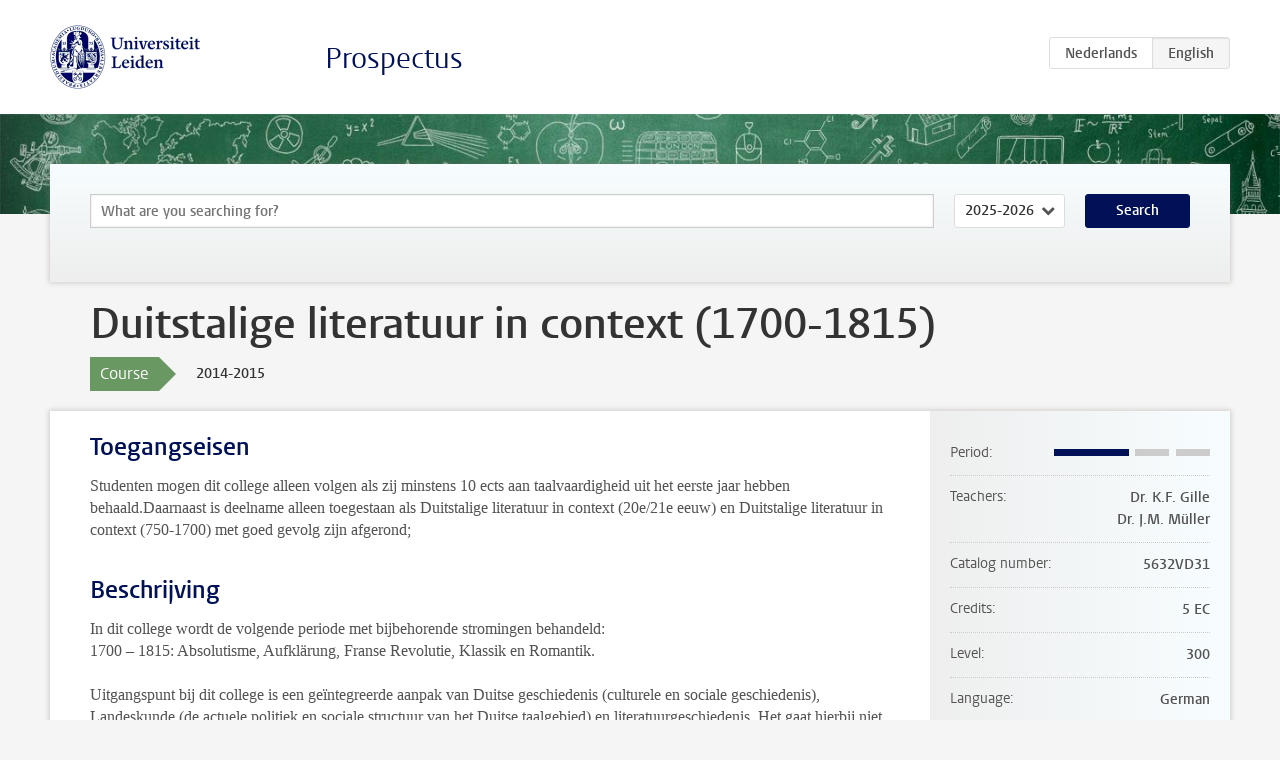

--- FILE ---
content_type: text/html; charset=UTF-8
request_url: https://studiegids.universiteitleiden.nl/en/courses/41389/duitstalige-literatuur-in-context-1700-1815
body_size: 3926
content:
<!DOCTYPE html>
<html lang="en">
<head>
    <meta charset="utf-8">
    <meta name="viewport" content="width=device-width, initial-scale=1, maximum-scale=1">
    <meta http-equiv="X-UA-Compatible" content="IE=edge" />
    <title>Duitstalige literatuur in context (1700-1815), 2014-2015 - Prospectus - Universiteit Leiden</title>

    <!-- icons -->
    <link rel="shortcut icon" href="https://www.universiteitleiden.nl/design-1.0/assets/icons/favicon.ico" />
    <link rel="icon" type="image/png" sizes="32x32" href="https://www.universiteitleiden.nl/design-1.0/assets/icons/icon-32px.png" />
    <link rel="icon" type="image/png" sizes="96x96" href="https://www.universiteitleiden.nl/design-1.0/assets/icons/icon-96px.png" />
    <link rel="icon" type="image/png" sizes="195x195" href="https://www.universiteitleiden.nl/design-1.0/assets/icons/icon-195px.png" />

    <link rel="apple-touch-icon" href="https://www.universiteitleiden.nl/design-1.0/assets/icons/icon-120px.png" /> <!-- iPhone retina -->
    <link rel="apple-touch-icon" sizes="180x180" href="https://www.universiteitleiden.nl/design-1.0/assets/icons/icon-180px.png" /> <!-- iPhone 6 plus -->
    <link rel="apple-touch-icon" sizes="152x152" href="https://www.universiteitleiden.nl/design-1.0/assets/icons/icon-152px.png" /> <!-- iPad retina -->
    <link rel="apple-touch-icon" sizes="167x167" href="https://www.universiteitleiden.nl/design-1.0/assets/icons/icon-167px.png" /> <!-- iPad pro -->

    <link rel="stylesheet" href="https://www.universiteitleiden.nl/design-1.0/css/ul2common/screen.css">
    <link rel="stylesheet" href="/css/screen.css" />
</head>
<body class="prospectus course">
<script> document.body.className += ' js'; </script>


<div class="header-container">
    <header class="wrapper clearfix">
        <p class="logo">
            <a href="https://studiegids.universiteitleiden.nl/en">
                <img width="151" height="64" src="https://www.universiteitleiden.nl/design-1.0/assets/images/zegel.png" alt="Universiteit Leiden"/>
            </a>
        </p>
        <p class="site-name"><a href="https://studiegids.universiteitleiden.nl/en">Prospectus</a></p>
        <div class="language-btn-group">
                        <a href="https://studiegids.universiteitleiden.nl/courses/41389/duitstalige-literatuur-in-context-1700-1815" class="btn">
                <abbr title="Nederlands">nl</abbr>
            </a>
                                <span class="btn active">
                <abbr title="English">en</abbr>
            </span>
            </div>    </header>
</div>

<div class="hero" data-bgset="/img/hero-435w.jpg 435w, /img/hero-786w.jpg 786w, /img/hero-1440w.jpg 1440w, /img/hero-2200w.jpg 2200w"></div>


    <div class="search-container">
    <form action="https://studiegids.universiteitleiden.nl/en/search" class="search-form wrapper">
        <input type="hidden" name="for" value="courses" />
        <div class="search">
            <!-- <label class="select">
    <span>Search for</span>
    <select name="for">
                    <option value="courses">Courses</option>
                    <option value="programmes">Programmes</option>
            </select>
</label> -->
            <label class="keywords no-label">
    <span>Keywords</span>
    <input type="search" name="q" value="" placeholder="What are you searching for?" autofocus autocomplete="off"/>
</label>            <label class="select no-label">
    <span>Academic year</span>
    <select name="edition">
                    <option>2026-2027</option>
                    <option selected>2025-2026</option>
                    <option>2024-2025</option>
                    <option>2023-2024</option>
                    <option>2022-2023</option>
                    <option>2021-2022</option>
                    <option>2020-2021</option>
                    <option>2019-2020</option>
                    <option>2018-2019</option>
                    <option>2017-2018</option>
                    <option>2016-2017</option>
                    <option>2015-2016</option>
                    <option>2014-2015</option>
                    <option>2013-2014</option>
                    <option>2012-2013</option>
                    <option>2011-2012</option>
                    <option>2010-2011</option>
            </select>
</label>            <button type="submit">Search</button>        </div>
    </form>
</div>



    <div class="main-container">
        <div class="wrapper summary">
            <article class="content">
                <h1>Duitstalige literatuur in context (1700-1815)</h1>
                <div class="meta">
                    <div class="entity">
                        <span><b>Course</b></span>
                    </div>
                    <div class="edition">
                        <span>2014-2015</span>
                    </div>
                                    </div>
            </article>
        </div>
        <div class="wrapper main clearfix">

            <article class="content">
                <h2>Toegangseisen</h2>

<p>Studenten mogen dit college alleen volgen als zij minstens 10 ects aan taalvaardigheid uit het eerste jaar hebben behaald.Daarnaast is deelname alleen toegestaan als Duitstalige literatuur in context (20e/21e eeuw) en Duitstalige literatuur in context (750-1700) met goed gevolg zijn afgerond;</p>


<h2>Beschrijving</h2>

<p>In dit college wordt de volgende periode met bijbehorende stromingen behandeld:<br>
 1700 – 1815: Absolutisme, Aufklärung, Franse Revolutie, Klassik en Romantik.</p>

<p>Uitgangspunt bij dit college is een geïntegreerde aanpak van Duitse geschiedenis (culturele en sociale geschiedenis), Landeskunde (de actuele politiek en sociale structuur van het Duitse taalgebied) en literatuurgeschiedenis. Het gaat hierbij niet alleen om het aanbrengen van feitenkennis uit handboeken, maar ook om het plaatsen van teksten in hun context. Zelfstudie van de student wordt verwacht bij het bestuderen van een tweetal handboeken (Beutin en Michel) waarvan de lectuur in het college begeleid wordt en waarop tijdens de zittingen bij het behandelen van specifieke problemen teruggegrepen kan worden.</p>


<h2>Leerdoelen</h2>

<p>De student</p>

<ul>
<li><p>beschikt aan het einde van de cursus over kennis van een representatieve keuze uit de literaire kanon van de de Duitstalige literatuur tussen 1700 en 1815</p></li>
<li><p>kan literaire teksten in hun sociaal-historische en politieke context plaats</p></li>
<li><p>is in staat literaire teksten o.g.v. formele en inhoudelijke kenmerken in een bepaalde periode / stroming te plaatsen</p></li>
<li><p>is in staat een literatuur-/cultuurwetenschappelijk begrippenaparaat in te zetten bij het analyseren en contextualiseren van genoemde teksten</p></li>
</ul>


<h2>Rooster</h2>

<p>Het rooster is vanaf 1 juni beschikbaar via de <a href="http://www.hum.leidenuniv.nl/duits/roosters">website</a></p>


<h2>Onderwijsvorm</h2>

<ul>
<li><p>Hoorcollege</p></li>
<li><p>Werkcollege</p></li>
</ul>


<h2>Studielast</h2>

<p>5 EC = 140 uren</p>

<ul>
<li><p>College: 2 uur p.w. x 13 weken = 26 uur</p></li>
<li><p>Voor- en nabereiding van de colleges: 7 uur p.w. x 13 = 91 uur</p></li>
<li><p>Voorbereiding voor de tentamens: 23 uur uur</p></li>
</ul>


<h2>Toetsing</h2>

<p>Actieve deelname (20%) en 2 tentamens (2 × 40%).</p>

<p>Alleen beide tentamen kunnen worden herkanst.</p>


<h2>Blackboard</h2>

<p>Er is een Blackboardcursus aanwezig. Via Blackboard worden studenten op de hoogte gehouden van lopende zaken en ontvangen ze specifieke informatie over onderdelen van de cursus. Zie <a href="http://blackboard.leidenuniv.nl/">Blackboard</a></p>


<h2>Literatuur</h2>

<p>Beutin, W. u.a.: Deutsche Literaturgeschichte. Von den Anfängen bis zur Gegenwart, Metzler, Stuttgart 2013.<br>
 Michel, Dirk u.a.: Duden – Deutsche Geschichte, Dudenverlag, Mannheim 2009.</p>

<p>Primaire en aanvullende literatuur wordt via Blackboard ter beschikking gesteld.</p>


<h2>Aanmelden</h2>

<p>Eerstejaars studenten kunnen in het eerste semester zonder aanmelding voor de werkgroepen aan het onderwijs deelnemen. Ze dienen zich wél tijdig voor de tentamens in te schrijven. Vanaf het tweede semester dient iedereen zich voor alle studieactiviteiten (colleges, tentamens, werkstukken) tijdig in te schrijven.<br>
 Voor reguliere hogerejaars bachelor- en masterstudenten geldt dat zij verplicht zijn zich tijdig in te schrijven via <a href="https://usis.leidenuniv.nl">uSis</a> voor de hoorcolleges en de werkgroepen. Ook voo tentamens dienen zij zich tijdig in te schrijven in uSis. Voor alle andere studenten geldt dat de inschrijving verloopt via de <a href="&#109;&#97;&#x69;l&#116;&#x6f;&#x3a;b&#46;&#x70;&#x2e;&#109;&#46;&#x64;&#x6f;&#110;&#103;&#x65;&#x6c;&#109;&#97;&#x6e;&#x73;&#64;&#104;&#x75;m&#46;&#108;&#x65;i&#100;&#x65;&#x6e;&#117;&#110;&#x69;&#x76;&#46;&#110;&#x6c;">studiecoördinator</a></p>


<h2>Aanmelden Studeren à la carte en Contractonderwijs</h2>

<p>Aanmelden voor <a href="www.hum.leidenuniv.nl/onderwijs/alacarte">Studeren à la carte</a><br>
 Aanmelden voor <a href="http://www.hum.leidenuniv.nl/onderwijs/contractonderwijs/">Contractonderwijs</a></p>


<h2>Contact</h2>

<p>Voor inhoudelijk vragen omtrent deze cursus kun je contact opnemen met</p>

<p><a href="&#x6d;&#x61;&#x69;&#x6c;&#x74;&#x6f;&#x3a;&#x6a;&#x2e;&#x6d;&#x2e;&#x6d;&#x75;&#x6c;&#108;&#101;&#114;&#64;&#104;&#117;&#109;&#46;&#108;&#101;&#105;&#100;&#101;&#110;&#117;&#110;iv.&#x6e;&#x6c;">Dhr. Dr. Johannes Müller</a><br>
<a href="&#109;&#97;&#x69;l&#116;&#x6f;&#x3a;&#107;&#46;&#x66;&#x2e;&#103;&#105;&#x6c;l&#101;&#x40;&#x75;&#118;&#97;&#x2e;&#x6e;&#108;">Dhr. Dr. Klaus Gille</a></p>

<p>Voor praktische vragen kun je je wenden tot het secretariaat van de Opleiding Duitse taal en cultuur. Dit valt onder de Onderwijsadministratie P.N. van Eyckhof 4, kamer 101A. Tel. 071 5272 2604. <a href="&#109;&#97;&#x69;&#x6c;&#116;&#111;&#x3a;&#x6e;n&#100;&#64;&#x68;&#x75;&#109;&#46;&#x6c;&#x65;&#105;&#100;&#x65;&#x6e;u&#110;&#105;&#x76;&#x2e;&#110;&#108;">E-mail adres</a></p>

            </article>

            <aside>
                <dl>
                    <dt>Period</dt>
                    <dd class="has-block-lines"><div class="block-lines"><span class="block block-1 block-on"></span><span class="block block-2 block-on"></span><span class="block block-3 block-off"></span><span class="block block-4 block-off"></span></div></dd>
                                            <dt>Teachers</dt>
                        <dd>
                            <ul>
                                                                                                            <li>Dr. K.F. Gille</li>
                                                                                                                                                <li>Dr. J.M. Müller</li>
                                                                                                </ul>
                        </dd>
                                                            <dt>Catalog number</dt>
                    <dd>5632VD31</dd>
                                                            <dt>Credits</dt>
                    <dd>5 EC</dd>
                                                            <dt>Level</dt>
                    <dd>300</dd>
                                                                                <dt>Language</dt>
                    <dd>German</dd>
                                                            <dt>Faculty</dt>
                    <dd>Humanities</dd>
                                                            <dt>Brightspace</dt>
                    <dd>Yes</dd>
                                    </dl>

                                    <h2>Part of</h2>
                    <ul class="link-list">
                                                    <li>
                                <a href="https://studiegids.universiteitleiden.nl/en/studies/2895/german-language-and-culture">
                                    <strong>German language and culture</strong>
                                    <span class="meta">Bachelor</span>
                                </a>
                            </li>
                                                    <li>
                                <a href="https://studiegids.universiteitleiden.nl/en/studies/3110/ma-linguistics-pre-master-german-language-and-linguistics">
                                    <strong>MA Linguistics: Pre-master German Language and Linguistics</strong>
                                    <span class="meta">Pre-master</span>
                                </a>
                            </li>
                                                    <li>
                                <a href="https://studiegids.universiteitleiden.nl/en/studies/3120/ma-literary-studies-pre-master-german-literature-and-culture">
                                    <strong>MA Literary Studies: Pre-master German Literature and Culture </strong>
                                    <span class="meta">Pre-master</span>
                                </a>
                            </li>
                                            </ul>
                
                
                                <h2>Available as</h2>
                <dl>
                                            <dt>A la Carte</dt>
                        <dd>Yes</dd>
                                            <dt>Contract</dt>
                        <dd>Yes</dd>
                                            <dt>Elective choice</dt>
                        <dd>Yes</dd>
                                            <dt>Evening course</dt>
                        <dd>No</dd>
                                            <dt>Exchange / Study Abroad</dt>
                        <dd>Yes</dd>
                                            <dt>Honours Class</dt>
                        <dd>No</dd>
                                    </dl>
                
                            </aside>

        </div>
    </div>


<div class="footer-container">
    <footer class="wrapper">
        <p><a href="https://www.student.universiteitleiden.nl/en">Student website</a> — <a href="https://www.organisatiegids.universiteitleiden.nl/en/regulations/general/privacy-statements">Privacy</a> — <a href="/en/contact">Contact</a></p>

    </footer>
</div>

<script async defer src="/js/ul2.js" data-main="/js/ul2common/main.js"></script>
<script async defer src="/js/prospectus.js"></script>

    <script async src="https://www.googletagmanager.com/gtag/js?id=UA-874564-27"></script>
    <script>
        window.dataLayer = window.dataLayer || [];
        function gtag(){dataLayer.push(arguments);}
        gtag('js', new Date());
        gtag('config', 'UA-874564-27', {'anonymize_ip':true});
    </script>

</body>
</html>
